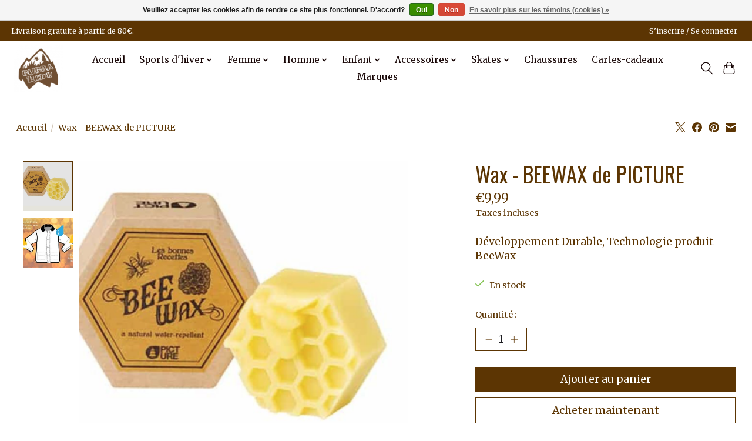

--- FILE ---
content_type: text/css; charset=UTF-8
request_url: https://cdn.webshopapp.com/shops/336907/themes/174583/assets/settings.css?2026010316100920210104192718
body_size: 195
content:
:root {
  --color-primary: #5c3503;
  --color-bg: #ffffff;
  --color-contrast-higher: #5c3503;
  --color-contrast-high: rgba(#5c3503, .75);
  --color-contrast-medium: rgba(#5c3503, .5);
  --color-contrast-lower: rgba(#5c3503, .15);
  --font-primary: Merriweather;
  --font-headings: Oswald;
}
.color-contrast-medium {
  color: rgba(92, 53, 3, 0.5);
}
.color-contrast-low {
  color: rgba(92, 53, 3, 0.3);
}
.bg-contrast-lower, .bones__line, .s-tabs__list::after {
  background-color: rgba(92, 53, 3, 0.15);
}
.main-header__top-section {
  background-color: #5c3503;
  color: #ffffff;
}
.main-header__top-section .main-header__link, .main-header__top-section .main-header__link:hover {
  color: #ffffff;
}
.main-header__logo {
  height: 80px;
}
.main-header__mobile-content .main-header__logo {
  height: 60px;
}
.main-header__nav::before {
  height: calc(60px + (var(--space-xxs) *2));
}
.main-header--mobile .main-header__item:not(:last-child) {
  border-bottom: 1px solid rgba(22, 4, 4, 0.2);
}
.main-header--mobile .main-header__dropdown, .main-footer .border-top, .main-footer.border-top {
  border-top: 1px solid rgba(22, 4, 4, 0.2);
}
.btn--primary {
  background-color: #5c3503;
  color: #ffffff;
}
.btn--primary:hover {
  background-color: rgba(92, 53, 3, 0.65);
}
.bundle__plus {
  background-color: #5c3503;
  color: #ffffff;
}
body {
  background-color: #ffffff;
  color: #5c3503;
}
.bg {
  background-color: #ffffff;
}
.main-header:not(.main-header--transparent), .main-footer, .coming-soon {
  background-color: #ffffff;
  color: #160404;
  --color-bg: #ffffff;
}
.main-header__search-form.bg {
  background-color: #ffffff;
}
@media (min-width: 64rem) {
  .dropdown__menu, .main-header__dropdown {
    background-color: #ffffff;
  }
  .main-header__dropdown-link {
    color: #5c3503;
  }
}


--- FILE ---
content_type: text/javascript;charset=utf-8
request_url: https://www.bubbaride.be/services/stats/pageview.js?product=137322071&hash=34de
body_size: -412
content:
// SEOshop 31-01-2026 23:41:37